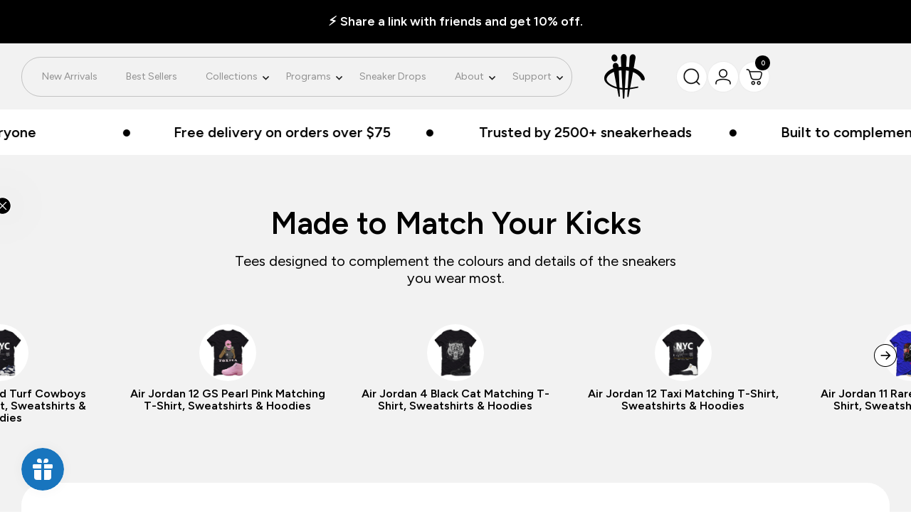

--- FILE ---
content_type: text/css
request_url: https://illcurrency.com/cdn/shop/t/94/assets/hf-style.css?v=69493836143284412831766408636
body_size: 1166
content:
*{box-sizing:border-box}body{margin:0;padding:0}.hfsection{padding:30px 0}.hfrow{display:-ms-flexbox;display:flex;-ms-flex-wrap:wrap;flex-wrap:wrap;margin-right:-15px;margin-left:-15px}.hfboth-padding{padding:0 15px;-ms-flex:0 0 100%;flex:0 0 100%;max-width:100%}.hfcontainer{padding:0 15px;margin-right:auto;margin-left:auto;width:100%}.hftopouter{background:#000;padding:10px 0;text-align:center}.hftopouter p{color:#fff;font-size:14px;font-style:normal;font-weight:600;margin:0;padding:0;font-family:Figtree,sans-serif}.hfnavtopouter{padding:15px 0}.hfnavtopouter ul{margin:0;padding:0;list-style:none}.collapse:not(.show){display:none}.navbar{position:relative;display:-ms-flexbox;display:flex;-ms-flex-wrap:wrap;flex-wrap:wrap;-ms-flex-align:center;align-items:center;-ms-flex-pack:justify;justify-content:space-between;padding:0}.navbar-collapse{-ms-flex-preferred-size:100%;flex-basis:100%;-ms-flex-positive:1;flex-grow:1;-ms-flex-align:center;align-items:center}.navbar-brand{display:inline-block;margin:0;white-space:nowrap;width:40px}.navbar-brand img{display:block;margin:0 auto}.navbar-nav{display:-ms-flexbox;display:flex;-ms-flex-direction:column;flex-direction:column;padding-left:0;margin-bottom:0;list-style:none;justify-content:center}.navbar-nav li a{color:#000;display:block;font-size:16px;padding:6px 0;font-weight:400;text-transform:capitalize;font-family:Figtree,sans-serif;text-decoration:none;opacity:.4}.activenav .submenu li a{color:#000;opacity:1}.navbar-nav li:hover .submenu li a{color:#000;opacity:1;border-radius:0}.submenu li a:hover{color:#000!important;opacity:1}.navbar-nav li:hover a,.navbar-nav li.active a{color:#000;opacity:1}.navbar-toggler{padding:0;border-radius:50px;background:none;border:none;cursor:pointer;width:30px;outline:0}.navbar-toggler span{width:100%;height:3px;display:block;border-radius:50px;margin-top:4px;background:#fff}.navbar-toggler span:first-child{margin-top:0}.navbar-toggler span:nth-child(2){width:25px}.navbar-toggler span:nth-child(3){width:20px}.navbar-toggler:focus{border:none;outline:0}.navlogin{display:flex;justify-content:end;align-items:center;gap:12px;width:auto}.dropdown-toggle{margin-left:0;float:right;padding-top:0;position:absolute;top:4px;right:10px;cursor:pointer;transform:rotate(90deg);width:30px;height:30px;display:flex;align-items:center;justify-content:center}.submenu{display:none}.activenav .submenu{display:block}.navbar-nav li{position:relative}.navleft{display:flex;align-items:center;flex-wrap:wrap;gap:12px}.navlogin img{display:block;width:36px}.navlogin .searchicon{display:none}.searchicon img{width:36px}.hffooterinner{border-radius:20px;background:#000}.footerbox p{margin:15px 0 0;padding:0;color:#fff;font-family:Figtree,sans-serif;font-size:16px;font-style:normal;font-weight:400;line-height:120%}.footerbox p a{padding:0;color:#fff;font-family:Figtree,sans-serif;font-size:16px;font-style:normal;font-weight:400;line-height:120%;text-decoration:underline}.footbox h2{padding:0;margin:0;color:#fff;font-family:Figtree,sans-serif;font-size:20px;font-style:normal;font-weight:600;line-height:120%}.footbox ul li{padding-bottom:8px}.footbox ul li a{color:#fff;font-family:Figtree,sans-serif;font-size:16px;font-style:normal;font-weight:400;line-height:150%}.footbox ul li a:hover{color:#f6a429}.footbox p{margin:10px 0 0;padding:0;color:#fff;font-family:Figtree,sans-serif;font-size:16px;font-style:normal;font-weight:400;line-height:120%}.footaccordion span{padding:0;margin:0;color:#fff;font-family:Figtree,sans-serif;font-size:20px;font-style:normal;font-weight:600;line-height:120%;display:flex;align-items:center;justify-content:space-between;cursor:pointer}.footaccordion.open span img{transform:rotate(180deg)}.subcribefrom{margin-top:20px}.subcribefrom form{position:relative}.subscribeinout{border-radius:1000px;background:#fff;padding:0 50px 0 20px;color:#000;font-size:14px;font-style:normal;font-weight:400;line-height:150%;border:0;width:100%;height:56px}.subscribeinout:focus{outline:0;box-shadow:none}.newsletterbtn{background:transparent;position:absolute;width:36px;top:50%;right:12px;-webkit-transform:translateY(-50%);-ms-transform:translateY(-50%);transform:translateY(-50%);cursor:pointer}.hffooterouter{padding-top:15px}.footersecondouter .footbox h2,.footerthirdouter .footbox h2{display:none}.footbox{text-align:center}.footerbox{text-align:center;margin:30px 0}.footaccordion{text-align:left;padding:15px 0;border-bottom:1px solid #fff}.footaccotxt{display:none;margin-top:20px}.footersecondouter .footbox{border-top:1px solid #fff}.footerfourthouter .footbox h2{font-size:24px}.hfcopyleft p{color:#000;font-family:Figtree,sans-serif;font-size:14px;font-style:normal;font-weight:400;line-height:150%;margin:0;padding:0}.hfcopyright img{display:block;margin:0 auto;width:320px}.hfcopymid ul{display:flex;align-items:center;justify-content:center;flex-wrap:wrap;gap:7px;margin:0;padding:0}.hfcopymid ul li a{font-family:Figtree,sans-serif;color:#000;font-size:12px;font-style:normal;font-weight:400;line-height:150%}.hfcopymid ul li a:hover{color:#f6a429}.hfcopyrightouter{padding:25px 0}.hfcopyinner{text-align:center}.hfcopymid{margin:16px 0}.footerbox p a:hover{color:#fff}.header__cart-count{background:#000;color:#fff;right:0!important}.submenu-level-3{position:absolute;left:100%;background:#000;width:100%;border-radius:5px;display:none;top:0}.submenu li{position:relative}.submenu li .dropdown-toggle{transform:rotate(0);right:9px}.submenu .activenav .submenu-level-3{display:block;position:relative;left:0;background:transparent}.hfnavtopouter.is-sticky{background:#fff;position:fixed;top:0;width:100%;z-index:99}@media only screen and (min-width :768px){.hfsection{padding:40px 0}.hffooterinner{border-radius:32px}}@media only screen and (min-width :992px){.hfcontainer{max-width:970px}.hftopouter{padding:15px 0}.hftopouter p{font-size:18px}.submenu li:hover .submenu-level-3{display:block}}@media only screen and (min-width :1200px){.hfsection{padding:50px 0}.hfcontainer{max-width:1170px}.footerfirstouter{-ms-flex:0 0 30%;flex:0 0 30%;max-width:30%;order:1}.footersecondouter{-ms-flex:0 0 20%;flex:0 0 20%;max-width:20%;order:2}.footerthirdouter{-ms-flex:0 0 20%;flex:0 0 20%;max-width:20%;order:3}.footerfourthouter{-ms-flex:0 0 30%;flex:0 0 30%;max-width:30%;order:4}.footaccordion span{display:none}.footersecondouter .footbox h2,.footerthirdouter .footbox h2{display:block}.footbox{text-align:left}.footbox p{margin:15px 0 0}.footerbox{text-align:left;margin:0}.footbox ul li{padding-bottom:15px}.footaccotxt{display:block;margin-top:20px}.footaccordion{padding:0;border:0}.footersecondouter .footbox{border-top:0}.hffooterouter{padding-top:30px}.hfcopyinner{display:flex;align-items:center;justify-content:space-between;flex-wrap:wrap}.hfcopyleft{width:26%}.hfcopymid{width:40%;margin:0}.hfcopyright{width:30%}.hfcopyinner{text-align:left}.hfcopymid ul li a{font-size:14px}.hfcopymid ul{gap:20px}.hfcopyright img{display:block;margin-left:auto;width:320px;margin-right:0}.navbar-expand-lg{-ms-flex-flow:row nowrap;flex-flow:row nowrap;-ms-flex-pack:start;justify-content:flex-start}.navbar-expand-lg .navbar-toggler{display:none}.navbar-toggler span{width:100%;height:3px;display:block;border-radius:50px;margin-top:4px}.navlogin{order:3;width:300px}.navbar-expand-lg .navbar-nav{-ms-flex-direction:row;flex-direction:row}.navbar-nav li a{padding:7px 15px;font-size:14px;border-radius:100px}.navbar-nav>li.active a{background:#fff}.navbar-nav li a:hover{background:#fff}.collapse:not(.show){display:block!important}.navbar-brand img{display:block;width:100%}.submenu{display:none;background:#000;color:#fff;position:absolute;padding:10px 0;width:230px;top:38px;z-index:999;border-radius:5px}.navbar-nav{align-items:center}.navbar-nav .submenu li{padding:0;margin:0}.navbar-nav .submenu li a{color:#fff!important;font-size:14px!important;padding:8px 10px}.submenu li a:hover{background:#333}.navbar-nav li:hover .submenu{display:block}.dropdown-toggle{top:18px;right:5px;margin:0;padding:0;width:auto;height:auto;display:block}.navbar-brand{width:57px;order:2;margin:0 auto}.searchicon,.profileicon{display:block}.navbar-collapse{order:1;margin-left:0;-ms-flex-preferred-size:auto;flex-basis:auto;flex-grow:inherit;border-radius:10000px;border:1px solid rgba(0,0,0,.2);padding:8px}.navleft{display:none}.navlogin .searchicon{display:block}.navlogin img{width:44px}}@media only screen and (min-width :1280px){.hfsection{padding:70px 0}.hfcontainer{max-width:1250px}.navbar-nav li a{padding:7px 20px}.dropdown-toggle{top:16px}}@media only screen and (min-width :1440px){.hfcontainer{max-width:1340px}}
/*# sourceMappingURL=/cdn/shop/t/94/assets/hf-style.css.map?v=69493836143284412831766408636 */


--- FILE ---
content_type: text/css
request_url: https://illcurrency.com/cdn/shop/t/94/assets/cw-style.css?v=127679709463511007371766400956
body_size: 2856
content:
a,a:focus,a:hover{text-decoration:none}*,body,img{margin:0;padding:0}a,abbr,acronym,address,applet,article,aside,audio,b,big,blockquote,body,canvas,caption,center,cite,code,dd,del,details,dfn,div,dl,dt,em,embed,fieldset,figcaption,figure,footer,form,h1,h2,h3,h4,h5,h6,header,hgroup,html,i,iframe,img,ins,kbd,label,legend,li,mark,menu,nav,object,ol,output,p,pre,q,ruby,s,samp,nwsection,small,span,strike,strong,sub,summary,sup,table,tbody,td,tfoot,th,thead,time,tr,tt,u,ul,var,video{margin:0;padding:0;border:0}article,aside,details,figcaption,figure,footer,header,hgroup,menu,nav,nwsection{display:block}ol,ul{list-style:none}blockquote,q{quotes:none}blockquote:after,blockquote:before,q:after,q:before{content:"";content:none}table{border-collapse:collapse;border-spacing:0}*{box-sizing:border-box}a{outline:0;border:none}a:focus{outline:0;border:none}a:hover,button,button:hover{outline:0;border:none}button:focus{outline:0;border:none}.spacer{clear:both;line-height:0;font-size:0}img{border:0;height:auto;max-width:100%}h1,h2,h3,h4,h5,h6{font-weight:400}select{-webkit-appearance:none;-moz-appearance:none;appearance:none}body{font-family:Figtree,sans-serif;font-weight:400;background:#f2f2f2}.row{display:-ms-flexbox;display:flex;-ms-flex-wrap:wrap;flex-wrap:wrap;margin-right:-15px;margin-left:-15px}.justify-content-between{justify-content:space-between}.align-items-center{align-items:center}.justify-content-center{-ms-flex-pack:center!important;justify-content:center!important}.both-padding{padding:0 15px;-ms-flex:0 0 100%;flex:0 0 100%;max-width:100%}.p-0{padding:0!important}.pt-0{padding-top:0!important}.pt-2{padding-top:8px!important}.pb-0{padding-bottom:0!important}.pb-2{padding-bottom:8px!important}.pt-3{padding-top:16px!important}.pb-3{padding-bottom:16px!important}.m-0{margin:0!important}.mt-0{margin-top:0!important}.mt-2{margin-top:8px!important}.mb-0{margin-bottom:0!important}.mb-2{margin-bottom:8px!important}.mt-3{margin-top:16px!important}.mb-3{margin-bottom:16px!important}.text-center{text-align:center!important}.text-left{text-align:left!important}.text-right{text-align:right!important}.dm-none{display:none!important}.dm-block{display:block!important}.dm-flex{display:flex!important}.position-relative{position:relative}.align-items-end{align-items:flex-end}.headingone{font-size:28px;text-transform:uppercase;font-weight:700;line-height:100%}.subheading{font-size:16px;line-height:120%;margin-top:10px;text-transform:capitalize}.container{padding:0 15px;margin-right:auto;margin-left:auto;width:100%}.nwsection{padding:30px 0}.rowgap{margin-top:30px}strong{font-weight:700}.text-white{color:#fff!important}.accordion{width:100%;margin:0 auto}.acc{margin:0 0 15px;border-bottom:1px solid #fff;padding-bottom:15px}.acc:last-child{margin:0}.acc-head{position:relative;display:flex;align-items:center;cursor:pointer;background:transparent;border-radius:5px;gap:15px;flex-wrap:wrap}.acc-head h6{color:#fff;font-size:16px;font-style:normal;font-weight:600;line-height:120%;width:86%}.acc-content{display:none;padding:0}.accordion-header-icon{font-size:0;background:url(faqplus.png) right center no-repeat;height:28px;width:28px;background-size:contain}.active .accordion-header-icon{background:url(faqminus.png) right center no-repeat;width:28px;height:28px;background-size:contain}.acc-content p{color:#fff;font-size:14px;font-style:normal;font-weight:400;line-height:140%;margin-top:15px}.acc-content ul li{color:#fff;font-size:14px;font-style:normal;font-weight:400;line-height:180%;list-style:disc;list-style-position:inside}.acc-content ul{margin:15px 0}.categorybox a{display:block}.categorybox span{color:#000;text-align:center;font-size:12px;font-style:normal;font-weight:600;display:block;line-height:110%}.categorybox img{width:54px;height:54px;margin:0 auto 9px;display:block;border-radius:100%;object-fit:cover}.categorybox a:hover span{text-decoration:underline}.swiper-button-next{background:url(sliderright.png) no-repeat center center;background-size:contain;width:32px!important;height:32px!important;right:20px!important}.swiper-button-next:after{display:none}.swiper-button-prev{background:url(sliderleft.png) no-repeat center center;background-size:contain;width:32px!important;height:32px!important;left:20px!important}.swiper-button-prev:after{display:none}.topcategorywrap{padding:15px 0}.bannerinner{border-radius:20px;background:linear-gradient(0deg,#5e5f58 0% 100%),#fff}.innerpadding{padding-left:15px!important;padding-right:15px!important}.ratingsec{display:flex;align-items:center;justify-content:center;gap:4px}.ratingsec img{display:block}.ratingsec span{color:#fff;font-size:14px;font-style:normal;font-weight:400;line-height:120%}.okendologo img{display:block;width:70px}.bannertitle{color:#fff;font-size:24px;font-style:normal;font-weight:600;line-height:120%;margin:10px 0}.bannersubheading{color:#fff;font-size:16px;font-style:normal;font-weight:400;line-height:120%}.bannerlsitbox p{color:#fff;font-size:12px;font-style:normal;font-weight:400;line-height:120%;margin-top:8px}.bannerlistouter{display:flex;align-items:start;justify-content:center;flex-wrap:wrap;margin:25px 0}.bannerlsitbox{width:33%}.primarybtn{display:flex;align-items:center;border-radius:64px;background:#f6a429;width:241px;justify-content:flex-end;padding:10px;gap:16px;color:#000;font-size:16px!important;font-style:normal;font-weight:600;line-height:128%;font-family:Figtree,sans-serif;cursor:pointer;letter-spacing:normal!important}.primarybtn img{width:34px}.primarybtn:hover{background:#000;color:#fff}.bannercontent .primarybtn{margin:0 auto}.btnwrap{margin-top:18px}.singlerevauthor{width:70px;height:70px;border-radius:100%}.singlerevauthor img{width:100%;height:100%;display:block;object-fit:cover}.singlereview{display:flex;align-items:center;flex-wrap:wrap;margin-top:25px}.singlerevcontent{width:77%;padding-left:20px;text-align:left}.singlerevcontent p{color:#fff;font-size:14px;font-style:normal;font-weight:400;line-height:120%;margin:7px 0}.singlerevcontent h6{color:#fff;font-size:14px;font-style:normal;font-weight:500;line-height:normal;text-transform:capitalize;display:flex;align-items:center;gap:8px}.verify{display:flex;align-items:center;justify-content:start;gap:4px;font-weight:400}.bannerimg img{display:block;width:100%}.textSwiper{padding:20px 0!important}.textSwiper .swiper-wrapper{transition-timing-function:linear!important}.textSwiper p{color:#000;text-align:center;font-size:16px;font-style:normal;font-weight:600;line-height:120%;position:relative}.textSwiper p:after{content:"";position:absolute;right:0;top:5px;width:10px;height:10px;border-radius:100%;background:#000}.videoslidetopimg img{width:100%;display:block;border-radius:8px}.bestsellerinner{background:#fff;border-radius:20px}.title-heading{color:#000;font-size:24px;font-style:normal;font-weight:600;line-height:120%}.title-subheading{color:#000;font-size:16px;font-style:normal;font-weight:400;line-height:120%;margin-top:10px}.tabContent{display:none}.tabContent.show{display:block}.bestsellertab ul{display:flex;align-items:center;justify-content:start;background:#fff;gap:5px;overflow-y:scroll;-ms-overflow-style:none;scrollbar-width:none;overflow-x:scroll;overflow-y:hidden;-webkit-user-select:none;user-select:none;margin:20px 0!important;border-radius:10000px;border:1px solid rgba(0,0,0,.2);padding:6px}.bestsellertab ul li{color:#000;text-align:center;font-size:14px;font-style:normal;font-weight:400;line-height:150%;opacity:.4;cursor:pointer;padding:0}.bestsellertab ul li span{width:auto;display:inline-block}.bestsellertab ul li:first-child span{width:90px}.bestsellertab ul li:nth-child(2) span{width:90px}.bestsellertab ul li:nth-child(3) span{width:110px}.bestsellertab ul li:nth-child(4) span{width:140px}.bestsellertab ul li:nth-child(5) span{width:170px}.bestsellertab ul li:nth-child(6) span{width:110px}.bestsellertab ul li:nth-child(7) span{width:230px}.bestsellertab ul li:hover,.bestsellertab ul li.active{opacity:1}.bestsellerimg{position:relative}.bestsellerimg img{width:100%;display:block;border-radius:12px}.nwbadge{border-radius:6px;background:#d44;color:#fff;font-size:14px;font-style:normal;font-weight:400;line-height:120%;padding:6px 10px;position:absolute;top:10px;left:10px}.bestsellercontent{padding-top:15px}.bestrating{display:flex;align-items:center;gap:8px;color:#000;font-size:14px;font-style:normal;font-weight:400;line-height:120%}.bestrating img{display:block;width:70px}.bestsellercontent h3{color:#000;font-size:18px;font-style:normal;font-weight:600;line-height:120%;margin-top:10px}.oldprice{color:#000;font-size:16px;font-style:normal;font-weight:400;line-height:120%;text-decoration:line-through;opacity:.5}.nwprice{color:#d44;font-size:16px;font-style:normal;font-weight:400;line-height:120%}.bestpricewrap{display:flex;align-items:center;gap:6px}.bestsellfooter{margin-top:5px;display:flex;align-items:center;justify-content:space-between}.swiper-pagination-progressbar{width:100%;height:8px;border-radius:12px;background:#d9d9d9!important;overflow:hidden;position:relative!important}.swiper-pagination-progressbar .swiper-pagination-progressbar-fill{border-radius:12px!important;background:#000!important}.cutomswipercontrol{position:relative;display:flex;align-items:center;justify-content:space-between;gap:15px;margin-top:40px}.customswipenavbox{width:190px;position:relative;top:4px;left:20px}.secondarybtn img{display:block}.stepimgbanner img{width:100%;display:block}.easystepbox{border-radius:12px;background:#fff;padding:20px;display:flex;align-items:center;flex-wrap:wrap;margin-bottom:20px}.stepcount{color:#ffa028;font-size:78.667px;font-style:normal;font-weight:600;line-height:80%;letter-spacing:-5.619px}.stepboxcon h3{color:#000;font-size:14px;font-style:normal;font-weight:600;line-height:150%}.stepboxcon p{color:#000;font-size:14px;font-style:normal;font-weight:400;line-height:150%;margin-top:5px}.stepboxcon{width:85%;padding-left:22px}.homecollectioninner{border-radius:20px;background:#cacdc6}.collectiongallery{display:flex;gap:20px;flex-wrap:wrap}.homecolbigcard{flex:1 1 40%;position:relative;border-radius:12px;overflow:hidden}.colrightgrid{flex:1 1 58%;display:flex;flex-wrap:wrap;gap:20px}.homecolsmallcard{width:100%;position:relative;border-radius:12px;overflow:hidden}.colrightgrid .homecolsmallcard:last-child{width:100%}.homecolbigcard img,.homecolsmallcard img{width:100%;height:100%;object-fit:cover}.collectiongallery .content{position:absolute;bottom:0;width:100%;left:0;right:0;margin:0 auto;padding:6px 14px;z-index:9;display:flex;align-items:center;justify-content:space-between}.collectiongallery .content img{width:42px}.collectiongallery .content h3{color:#fff;font-size:16px;font-style:normal;font-weight:600;line-height:128%}.homecolbigcard a:after{content:"";position:absolute;bottom:0;width:100%;height:100%;background:linear-gradient(180deg,#0000 74.05%,#000000e6)}.homecolsmallcard a:after{content:"";position:absolute;bottom:0;width:100%;height:100%;background:linear-gradient(180deg,#0000 74.05%,#000000e6)}.btngroup .primarybtn{margin:0 auto;width:270px}.homelovecontent p{color:#000;font-size:16px;font-style:normal;font-weight:400;line-height:140%;margin-top:10px}.homeloveimg img{display:block;width:100%}.homelovecontent .primarybtn{margin-top:20px;width:100%;gap:65px}.bgwhite{background:#fff!important}.happycustomer .ratingsec{justify-content:center;margin-bottom:15px}.happycustomer .ratingsec span{color:#000}.revslidetopimg img{width:100%;display:block}.revslidebox{background:#fff;border-radius:10px;overflow:hidden}.revslidecontent{padding:16px}.revslidecontent h3{color:#000;font-size:14px;font-weight:600;line-height:normal;margin:8px 0}.revslidecontent p{color:#000;font-size:14px;font-style:normal;font-weight:400;line-height:140%}.revslidecontent h6{display:flex;align-items:center;gap:6px;color:#000;font-size:14px;font-style:normal;font-weight:500;line-height:normal;text-transform:capitalize;margin-top:12px}.happycustomer .customswipenavbox{left:0}.faqwrapiiner{border-radius:20px;background:#5e5f58}.faqcon{margin-top:30px}.instauser{display:flex;align-items:center;justify-content:end;gap:6px;color:#000;font-size:16px;font-style:normal;font-weight:400;line-height:140%}.instaposter{width:100%;display:block}.surprisebannerinner{border-radius:20px;background:#cacdc6}.surprisecontent p{color:#000;font-size:16px;font-style:normal;font-weight:400;line-height:140%;margin-top:10px}.listcontent{margin-top:12px}.listcontent ul li{background:url(checkcircle.png) no-repeat left center;background-size:15px 15px;color:#000;font-size:16px;font-style:normal;font-weight:400;line-height:120%;padding-left:25px;padding-top:4px;padding-bottom:4px}.surprisecontent .primarybtn{width:100%;gap:64px;margin-top:15px}.surpriseimgbox{margin-top:15px}.surpriseimgbox img{width:100%;display:block}.blogslidetopimg img{width:100%;display:block;border-radius:10px}.blogslidecontent{padding:15px 0 0}.blogslidecontent h3{color:#000;font-size:20px;font-weight:600;line-height:120%}.bloginform{display:flex;align-items:center;gap:8px;margin:8px 0}.bloginform label{color:#000;font-size:14px;font-weight:400;line-height:normal;text-transform:uppercase}.blogslidecontent p{color:#000;font-size:14px;font-weight:400;line-height:140%}.homeblogwrapper .customswipenavbox{left:0}@media only screen and (max-width :550px){.textSwiper .swiper-slide{width:auto!important;padding:0 20px}.textSwiper p:after{right:-25px}}@media only screen and (min-width :768px){.text-md-center{text-align:center!important}.text-md-left{text-align:left!important}.text-md-right{text-align:right!important}.dm-md-none{display:none!important}.dm-md-block{display:block!important}.dm-md-flex{display:flex!important}.justify-content-md-start{justify-content:start!important}.justify-content-md-center{justify-content:center!important}.justify-content-md-end{justify-content:end!important}.container{max-width:750px}.nwsection{padding:40px 0}.rowgap{margin-top:40px}.categorybox img{width:80px;height:80px}.categorybox span{font-size:16px}.topcategorywrap{padding:20px 0}.innerpadding{padding-left:50px!important;padding-right:50px!important}.bannercontent{max-width:450px;margin-left:auto}.bannerimg{position:absolute;bottom:0;left:0;width:220px}.bannerinner{border-radius:32px}.ratingsec{justify-content:start;gap:8px}.ratingsec span{font-size:16px}.bannertitle{font-size:36px;margin:15px 0}.bannersubheading{font-size:19px}.bannerlsitbox p{font-size:15px}.singlerevauthor{width:96px;height:96px;border-radius:100%}.singlerevcontent p{font-size:16px;margin:10px 0}.singlerevcontent h6{font-size:16px}.singlerevcontent{width:78%}.bannercontent .primarybtn{margin:0}.textSwiper p{font-size:20px}.textSwiper p:after{top:8px}.bestsellerinner{border-radius:32px}.title-heading{font-size:34px}.bestsellertab ul{justify-content:space-between;margin:35px 0!important;padding:10px}.bestsellertab ul li{font-size:16px;padding:0 10px}.bestsellercontent h3{font-size:20px;margin-top:15px}.oldprice,.nwprice{font-size:18px}.bestsellfooter{margin-top:15px}.customswipenavbox{width:150px}.bestsellertab ul li:nth-child(2) span{width:100px}.bestsellertab ul li:nth-child(4) span{width:160px}.bestsellertab ul li:nth-child(5) span{width:190px}.bestsellertab ul li:nth-child(7) span{width:250px}.stepleftouter{-ms-flex:0 0 50%;flex:0 0 50%;max-width:50%}.steprightouter{-ms-flex:0 0 50%;flex:0 0 50%;max-width:50%;order:2}.easystepbox{padding:24px;margin-bottom:32px}.homecollectioninner{border-radius:32px}.collectiongallery .content h3{font-size:18px}.homecolsmallcard{width:calc(50% - 10px)}.homeloveleftouter{-ms-flex:0 0 55%;flex:0 0 55%;max-width:55%}.homeloverightouter{-ms-flex:0 0 45%;flex:0 0 45%;max-width:45%;order:2}.primarybtn img{width:44px}.homelovecontent .primarybtn{margin-top:34px;width:230px;gap:15px}.homelove.nwsection{padding-bottom:0}.homelovecontent{padding-bottom:40px}.revslidecontent h3{font-size:20px}.revslidecontent p,.revslidecontent h6{font-size:16px}.faqwrapiiner{border-radius:32px}.acc-head h6{font-size:20px;width:92%}.acc-content p{font-size:16px}.acc{margin:0 0 20px;padding-bottom:20px}.instauser{font-size:27px}.surpriseleftouter,.surpriserightouter{-ms-flex:0 0 50%;flex:0 0 50%;max-width:50%}.surprisebannerinner{border-radius:32px}.surprisecontent{max-width:568px;margin-left:auto}.surpriseimgbox{margin-top:0}.listcontent{margin-top:20px}.surprisecontent .primarybtn{width:240px;gap:24px;margin-top:25px}.blogslidecontent h3{font-size:24px}.bloginform label,.blogslidecontent p{font-size:16px}}@media only screen and (min-width :992px){.container{max-width:970px}.text-lg-center{text-align:center!important}.text-lg-left{text-align:left!important}.text-lg-right{text-align:right!important}.dm-lg-none{display:none!important}.dm-lg-block{display:block!important}.dm-lg-flex{display:flex!important}.justify-content-lg-start{justify-content:start!important}.justify-content-lg-center{justify-content:center!important}.justify-content-lg-end{justify-content:end!important}.bannerimg{width:300px}.bannercontent{max-width:588px}.singlerevcontent{width:83%}.bannerlsitbox p{font-size:16px}.okendologo img{width:120px}.customswipenavbox{width:130px}.homelovecontent{padding-bottom:70px}}@media only screen and (min-width :1200px){.container{max-width:1170px}.text-xl-center{text-align:center!important}.text-xl-left{text-align:left!important}.text-xl-right{text-align:right!important}.dm-xl-none{display:none!important}.dm-xl-block{display:block!important}.dm-xl-flex{display:flex!important}.justify-content-xl-start{justify-content:start!important}.justify-content-xl-center{justify-content:center!important}.justify-content-xl-end{justify-content:end!important}.nwsection{padding:50px 0}.rowgap{margin-top:50px}.bannertitle{font-size:46px;margin:15px 0}.bannersubheading{font-size:23px}.bannerimg{width:500px}.title-heading{font-size:44px}.title-subheading{font-size:20px;margin-top:15px}.stepboxcon h3{font-size:20px}.stepboxcon p{font-size:16px}.stepboxcon{width:90%}.steprightcontent{padding-bottom:60px}.homelovecontent p{font-size:20px;margin-top:15px}.faqleftouter{-ms-flex:0 0 45%;flex:0 0 45%;max-width:45%}.faqrightouter{-ms-flex:0 0 52%;flex:0 0 52%;max-width:52%}.faqcon{margin-top:0}.acc-head h6{width:91%}.surprisecontent p{font-size:20px;margin-top:15px}}@media only screen and (min-width :1280px){.container{max-width:1250px}.nwsection{padding:70px 0}.rowgap{margin-top:70px}.bannerimg{width:570px}.homelove .row{align-items:center!important}.homelovecontent{padding-bottom:0}.acc-head h6{width:91%}}@media only screen and (min-width :1440px){.container{max-width:1340px}.bannerimg{width:610px}.bestsellertab ul li span{width:auto!important}}
/*# sourceMappingURL=/cdn/shop/t/94/assets/cw-style.css.map?v=127679709463511007371766400956 */


--- FILE ---
content_type: text/css
request_url: https://illcurrency.com/cdn/shop/t/94/assets/product-style.css?v=164307900982597995151766409711
body_size: 1127
content:
.mainproduct{text-align:center}.mainproduct img{display:block;margin:0 auto}.swiper-slide-thumb-active{border-radius:6.2px;border:2px solid #1A1A1A;padding:5px}.thumbproduct{cursor:pointer;max-width:300px;margin:25px auto 0}.productmaincontent .ratingsec span{color:#000}.prdtitle{color:#000;font-size:20px;font-style:normal;font-weight:600;line-height:120%;margin:12px 0}.prdpricewrap{display:flex;align-items:center;gap:10px}.prdpricewrap .oldprice{font-size:18px;color:#00000080;opacity:1}.prdpricewrap .nwprice{font-size:18px;color:#000}.savebubble{border-radius:40.727px;background:#dd1d1d;color:#fff;text-align:center;font-size:14px;font-style:normal;font-weight:400;padding:3px 15px}.prdshoppay{display:flex;align-items:center;gap:10px;margin-top:15px}.prdshoppay p{color:#1c1b1b;font-size:13px;font-style:normal;font-weight:400;line-height:normal}.typebundle h3{color:#000;font-size:16px;font-style:normal;font-weight:600;line-height:150%;margin-bottom:10px}.typebundle{margin-top:10px}.typebundle ul li{color:#000;text-align:center;font-size:14px;font-style:normal;font-weight:500;line-height:normal;border-radius:124.138px;border:1.241px solid #000;padding:8px 16px;position:relative}.typebundle ul li:hover{background:#000;color:#fff}.typebundle ul{display:flex;align-items:center;gap:10px;flex-wrap:wrap}.typebundle ul li input{width:100%;height:100%;position:absolute;left:0;right:0;top:0;bottom:0;cursor:pointer;z-index:9;opacity:0}.typebundle ul li.active{background:#000;color:#fff}.sizesec{margin-top:15px}.sizesec h3{color:#000;font-size:16px;font-style:normal;font-weight:600;line-height:150%}.sizesehead{display:flex;align-items:center;justify-content:space-between}.sizesec a{display:flex;align-items:center;gap:6px;color:#121212e6;text-align:center;font-size:13px;font-style:normal;font-weight:400;line-height:normal}.sizeselect{margin-top:10px}.sizeselect select{width:100%;border-radius:30px;border:1px solid #DDD;color:#000;font-size:14px;font-style:normal;font-weight:400;padding:12px;cursor:pointer;background:#fff url(selectdrop.png) no-repeat 97% center;background-size:12px 8px}.ordertime{border-radius:30px;background:#fff5e1;display:flex;align-items:center;justify-content:center;gap:6px;padding:6px;margin:13px 0}.ordertime p{display:flex;align-items:center;gap:3px;color:#000;font-size:12px;font-style:normal;font-weight:400}.prdbuttongroup .primarybtn{width:100%}.prdbuttongroup .primarybtn span{width:100%;text-align:center}.product-form{display:block}.prdcards{text-align:center;margin:15px 0}.prdcards img{display:block;margin:0 auto}.addbundlesec{border-radius:8px;border:1px solid rgba(0,0,0,.2);background:#fff;padding:12px;display:flex;align-items:center;justify-content:space-between;flex-wrap:wrap;margin-top:25px}.addbundlecontent h3{color:#191919;font-size:14px;font-style:normal;font-weight:400}.addbundlecontent p{color:#191919b3;font-size:14px;font-style:normal;font-weight:600;margin-top:8px}.addbundlecontent{width:87%;padding:0 15px}.prdbadgeouter{border-top:1px solid rgba(0,0,0,.2);border-bottom:1px solid rgba(0,0,0,.2);padding:20px 0;margin-top:25px;display:flex;align-items:center;justify-content:space-between;gap:14px;flex-wrap:wrap}.prdbadgebox{text-align:center;width:46%}.prdbadgebox p{color:#000;font-size:14px;font-style:normal;font-weight:400;margin-top:5px}.morematchouter{margin-top:25px}.morematchhead h2{color:#000;font-size:16px;font-style:normal;font-weight:600;line-height:120%}.morematchhead{display:flex;align-items:center;justify-content:space-between;margin-bottom:15px}.routincontrollbox{display:flex;align-items:center;gap:10px;cursor:pointer}.routineslidebox{border-radius:8px;border:1px solid rgba(0,0,0,.2);background:#fff;padding:12px;display:flex;align-items:center;justify-content:center;flex-wrap:wrap}.routinecontent h3{color:#000;font-size:14px;font-style:normal;font-weight:600;line-height:120%;margin:5px 0}.moreslidebot{display:flex;align-items:center;justify-content:space-between;flex-wrap:wrap}.moreslidebot .primarybtn{width:74px;height:38px;justify-content:center}.routineimgbox{width:118px}.routineimgbox img{width:100%;display:block;height:100%;object-fit:cover;border-radius:3px}.routinecontent{width:64%;padding:0 12px}.productfaq{margin-top:25px}.productfaq .acc-head h6,.productfaq .acc-content p{color:#000}.productfaq .acc{border-color:#000;padding:0 0 15px;margin:0 0 15px}.productfaq .accordion-header-icon{border:1px solid #000;border-radius:100%}.productmaincontent{padding-top:25px}.productmaincontent .ratingsec{justify-content:start}.prdsurprisebanner .surprisebannerinner{background:#fff}.qualityfeelinner{border-radius:20px;background:#cacdc6}.prdqualitybox{text-align:center;max-width:320px;margin:0 0 20px}.prdqualitybox h3{color:#000;font-size:16px;font-style:normal;font-weight:600;line-height:normal;margin:10px 0}.prdqualitybox p{color:#000;font-size:14px;font-style:normal;font-weight:400;line-height:normal}.qualityfeelinner{padding-bottom:10px}.prdqualityouter{-ms-flex:0 0 50%;flex:0 0 50%;max-width:50%}.prdcompareouter{max-width:1000px;margin:0 auto}.compareleft{border-radius:12px;background:#5e5f58;padding:40px 10px}.compareright{border-radius:0 12px 12px 0;background:#fff;padding:30px 10px}.prdcompareouter{display:flex;align-items:center;justify-content:center;flex-wrap:wrap}.comparecoulum{width:50%}.comparelogo{text-align:center}.compareright h3{color:#000;font-size:16px;font-style:normal;font-weight:600;line-height:110%;text-transform:capitalize;text-align:center}.comparecoulum ul li{display:flex;align-items:center;gap:10px;flex-wrap:wrap;height:80px;border-top:1px solid rgba(0,0,0,.2)}.compareleft ul li{border-top:1px solid #fff}.comparecoulum ul li p{color:#000;font-size:14px;font-style:normal;font-weight:400;line-height:120%;width:80%}.compareleft ul li p{color:#fff;font-weight:600}.comtablehead{min-height:75px;display:flex;align-items:center;justify-content:center}.prdcomparesec .primarybtn{margin:0 auto;width:270px;gap:40px}.product-meta{margin:0}.product-form__option-name{color:#000;font-size:16px;font-style:normal;font-weight:600;line-height:150%;margin-bottom:10px}.block-swatch__item{padding:5px 16px;background:transparent!important}.select-wrapper .select{border:1px solid #DDD;background:#fff}.productmaincontent .style_titleAndPrice_fac40ac3{gap:13px!important;justify-content:center}.product-sticky-form{bottom:0}.product-form__option-link{display:flex;align-items:center;gap:10px}.productfaq .acc-content ul li{color:#000}.productfaq .acc-content img{width:100%}.productfaq .acc-content,.product-form__option-info{margin-top:15px}@media only screen and (min-width :768px){.productmainleft{-ms-flex:0 0 40%;flex:0 0 40%;max-width:40%}.productmainright{-ms-flex:0 0 60%;flex:0 0 60%;max-width:60%}.productmaincontent{max-width:564px;margin-left:auto;padding-top:0}.prdtitle{font-size:32px;margin:20px 0}.prdpricewrap .oldprice,.prdpricewrap .nwprice{font-size:22px}.savebubble,.prdshoppay p{font-size:16px}.prdshoppay{margin-top:20px}.typebundle h3{font-size:20px;margin-bottom:15px}.typebundle{margin-top:15px}.sizesec{margin-top:25px}.sizesec h3{font-size:20px}.sizesec a{font-size:16px}.sizeselect select{font-size:16px;padding:20px}.ordertime p{gap:6px;font-size:14px}.ordertime{gap:10px;padding:10px;margin:20px 0}.addbundlecontent h3,.addbundlecontent p{font-size:16px}.addbundlecontent{width:92%}.morematchhead h2{font-size:20px}.routinecontent h3{font-size:16px;margin:10px 0}.routinecontent{width:70%;padding:0 12px}.productfaq .acc-head h6{width:89%}.qualityfeelinner{border-radius:32px}.prdqualityouter{-ms-flex:0 0 33.333333%;flex:0 0 33.333333%;max-width:33.333333%}.prdqualitybox{margin:0 0 40px}.qualityfeelinner{padding-bottom:0}.compareleft{padding:60px 40px}.compareright{padding:45px 40px}.compareright h3{font-size:20px}.comparecoulum ul li p{font-size:16px;width:89%}.comtablehead{min-height:100px}.product-form__option-name{font-size:20px;margin-bottom:15px}.product-sticky-form{top:0;bottom:inherit}#StickyAddToCart{padding:0;width:150px}}@media only screen and (min-width :992px){.ordertime p{font-size:16px}.routinecontent{width:77%;padding:0 12px}.productfaq .acc-head h6{width:91%}.comparecoulum ul li p{width:90%}}@media only screen and (min-width :1200px){.productmainleft,.productmainright{-ms-flex:0 0 50%;flex:0 0 50%;max-width:50%}.prdbadgebox{width:22%}.qualityfeelinner{padding-bottom:30px}.prdqualitybox h3{font-size:20px}.prdqualitybox p{font-size:16px}}@media only screen and (min-width :1280px){.prdbadgebox{width:23%}.routinecontent{width:78%}}
/*# sourceMappingURL=/cdn/shop/t/94/assets/product-style.css.map?v=164307900982597995151766409711 */


--- FILE ---
content_type: text/css
request_url: https://illcurrency.com/cdn/shop/t/94/assets/cw-collection.css?v=169846515453319397501765965329
body_size: -315
content:
.collectionbanner .topcategoryslider{margin-top:15px}.collectionbanner .categorybox a:hover,.collectionbanner .categorybox a.active{background:#fff;border-radius:8px;border-bottom:3px solid #000;padding:10px}.collectionbanner .categorybox a{border:3px solid transparent;padding:10px}.maincollectioninner{background:#fff;border-radius:20px}.topcategorysliderr .swiper-wrapper{justify-content:center;margin-top:20px}.swiper-button-disabled{display:none!important}.product-facet__filters-header P{color:#000;font-size:20px;font-style:normal;font-weight:600;line-height:normal;display:flex;align-items:center;gap:13px}.product-facet__meta-bar-item.product-facet__meta-bar-item--sort{border-radius:12px;border:1px solid #F2F2F2;background:#fff;padding:9px 14px}.product-facet__filter-item button{color:#000;font-size:18px;font-style:normal;font-weight:600;line-height:120%}.checkbox-container label{color:#000;font-size:14px;font-style:normal;font-weight:400;line-height:140%}.collapsible-toggle[aria-expanded=true] img{transform:rotate(180deg)}.product-facet__filter-item+.product-facet__filter-item{border-top:1px solid #000}.product-facet__meta-bar-item.product-facet__meta-bar-item--count{display:none}.product-facet__product-list .bestsellercontent h3{font-size:16px}.product-facet__filter-item button img{border:1px solid #000;border-radius:100%;width:25px;height:25px}.drawer__title.heading.h6{color:#000;font-size:20px;font-style:normal;font-weight:600;line-height:normal}.mobile-toolbar__item{border:0!important;margin-top:30px}@media only screen and (min-width :768px){.collectionbanner .topcategoryslider{margin-top:40px}.maincollectioninner{border-radius:32px}.topcategorysliderr .swiper-wrapper{justify-content:center;margin-top:40px}}@media only screen and (min-width :992px){.product-facet__product-list .bestsellercontent h3{font-size:20px}}
/*# sourceMappingURL=/cdn/shop/t/94/assets/cw-collection.css.map?v=169846515453319397501765965329 */


--- FILE ---
content_type: text/css
request_url: https://illcurrency.com/cdn/shop/t/94/assets/slide-cart.css?v=100087294257163528591766405271
body_size: 275
content:
.drawer--large{max-width:390px}.carttext{padding:10px 0;background:#000;text-align:center}.carttext p{color:#fff;font-size:14px;font-weight:600}.mini-cart .drawer__header{padding:10px 15px;background:#f2f2f2;display:flex;align-items:center;justify-content:space-between}#mini-cart .drawer__title.heading.h6{font-size:16px;font-weight:600;letter-spacing:normal!important;gap:10px}.mini-cart .drawer__close-button{position:relative;top:inherit!important;right:inherit!important}.mini-cart .drawer__content{padding:0;background:#f2f2f2;margin:0;overflow:auto}.mini-cart .drawer__content .categorybox img{width:50px;height:50px}.mini-cart .drawer__content .categorybox span{font-size:12px;line-height:110%}.topcategorysliderc{margin-top:20px}.emptyprodlist{padding:20px}.emptyprodlist .morematchouter{margin:0}.morematchouter .morematchhead h2{font-size:16px}.emptyprodlist .routineslidebox{padding:0;border:0;background:transparent}.emptyprodlist .routineimgbox{width:100%}.emptyprodlist .routinecontent{width:100%;padding:15px 0 0;text-align:left}.emptyprodlist .routineslidebox .primarybtn{width:100%;text-align:center;justify-content:center;text-transform:capitalize}.emptycartrev{padding:0 20px 20px}.emptycartrev .singlereview{border-radius:16px;border:1px solid rgba(0,0,0,.2);background:#fff;padding:16px;margin:0}.emptycartrev .singlerevauthor{width:70px;height:70px}.emptycartrev .singlerevcontent p{font-size:14px;color:#000;margin:0}.emptycartrev .singlerevcontent h6{font-size:14px;color:#000;margin-top:10px}.emptycartrev .singlerevcontent{width:76%;padding-left:15px}.mini-cart{background:#f2f2f2;overflow:scroll;display:block;z-index:99;box-shadow:0 0 9px #ccc}.drawer__content.maincartcont{padding:20px}.shipping-bar{margin:0}.shipping-bar__text{color:#000;text-align:center;font-size:12px;font-style:normal;font-weight:500;line-height:110%;text-transform:capitalize}.shipping-bar__text span{color:#d44;font-weight:700}.shipping-bar__progress{border-radius:2px;background:#d7d7d7;border:0;height:9px;position:relative}.shipping-bar__progress:after{background:#d44}.shipping-bar__progress:before{content:"";right:0;position:absolute;top:-10px;width:28px;height:28px;background-size:contain!important;background:url(shiptruck.png) center center no-repeat;z-index:9}.line-item__image-wrapper img{border-radius:12px}.line-item__info .product-item-meta__title{color:#000;font-size:13px;font-style:normal;font-weight:600;line-height:120%}.line-item__price-list-container.text--small.hidden-phone{text-align:left;padding:0}.line-item__quantity{justify-content:space-between;display:flex;align-items:center}.quantity-selector{overflow:hidden}.quantity-selector__button{background:#cacdc6}.mini-cart__drawer-footer{transform:none;box-shadow:none;padding:20px;background:#cacdc6}.maincartslider .routineimgbox{width:90px}.maincartslider .routineslidebox{padding:7px}.maincartslider .routinecontent{padding:0 0 0 10px;width:71%}.maincartslider .product-form__payment-container{margin:0}.mini-cart__total{display:flex;align-items:center;justify-content:space-between;color:#000;font-size:16px;font-style:normal;font-weight:600;line-height:110%;text-transform:capitalize}.mini-cart__actions{margin:15px 0;justify-content:center;color:#111316bf;text-align:center;font-size:14px;font-style:normal;font-weight:400;line-height:120%}.mini-cart__drawer-footer .primarybtn{width:100%;padding:5px;gap:84px}.mini-cart__drawer-footer .prdcards{margin:14px 0 0}.morematchouter .swiper-button-disabled{display:block!important;opacity:.5!important}.emptyprodlist .ratingsec span{color:#000}.emptyprodlist .primarybtn{margin-top:15px}@media only screen and (max-width :767px){.carttext p{font-size:12px}.emptycartrev .singlereview{padding:8px}.emptycartrev .singlerevcontent{width:73%}.maincartslider .routinecontent{width:67%}}
/*# sourceMappingURL=/cdn/shop/t/94/assets/slide-cart.css.map?v=100087294257163528591766405271 */


--- FILE ---
content_type: text/css
request_url: https://cdn.shopify.com/extensions/019b4f7f-24c7-762a-b390-c55b77b21324/smart-product-filters-601/assets/globo-filter-critical.css
body_size: 1516
content:
.spf-filter-loading #Collection .grid--uniform>*,.spf-filter-loading #CollectionAjaxContent .collection-grid__wrapper .grid>*,.spf-filter-loading #CollectionAjaxResult #CollectionAjaxContent .grid.grid--uniform .product-grid-container>*,.spf-filter-loading #CollectionAjaxResult #CollectionAjaxContent .grid.grid--uniform>*,.spf-filter-loading #CollectionGrid #CollectionAjaxContent>.grid>*,.spf-filter-loading #CollectionLoop>*,.spf-filter-loading #CollectionProductGrid #main-collection-product-grid .product-loop>*,.spf-filter-loading #CollectionProductGrid #main-collection-product-grid>*,.spf-filter-loading #CollectionProductGrid .collection-main-body-inner>*,.spf-filter-loading #CollectionProductGrid .row.product-grid>*,.spf-filter-loading #CollectionProductGrid ul.collection-list.grid>*,.spf-filter-loading #CollectionSection .grid-uniform>*,.spf-filter-loading #FilterProductGrid ul.product-grid>*,.spf-filter-loading #MainContent .grid--uniform>*,.spf-filter-loading #MainContent .list-view-items>*,.spf-filter-loading #ProductGridContainer .collection-page__loop-wrapper .collection-page__loop>*,.spf-filter-loading #ProductGridContainer .collection.flexbox-grid>*,.spf-filter-loading #ProductGridContainer .collection__grid-items>*,.spf-filter-loading #ProductGridContainer .search__results-loop>*,.spf-filter-loading #ProductGridContainer .template-search__results .row>*,.spf-filter-loading #ProductGridContainer div.grid.collection>*,.spf-filter-loading #ProductGridContainer ul#data-pagination>*,.spf-filter-loading #ProductGridContainer ul.collection__grid>*,.spf-filter-loading #ProductGridContainer ul.product-grid>*,.spf-filter-loading #SearchGrid>div>div>*,.spf-filter-loading #SearchLoop>*,.spf-filter-loading #app-body-inner .collection-products>[class*=item-grid-]:not(.loading-overlay)>*,.spf-filter-loading #barracuda-search-target #predictive-search-results>*,.spf-filter-loading #collection-grid .product-loop>*,.spf-filter-loading #facets-filterable ul#facets-results>*,.spf-filter-loading #facets-results .grid>*,.spf-filter-loading #facets-results .relative[data-cascade-container]>*,.spf-filter-loading #facets-results ul#predictive-search-results-list>*,.spf-filter-loading #facets-results ul.grid>*,.spf-filter-loading #facets-results ul>*,.spf-filter-loading #gf-products>*,.spf-filter-loading #grid-product>*,.spf-filter-loading #main-collection-product-grid>*,.spf-filter-loading #main-collection-product-grid>.product-grid-border-fix>*,.spf-filter-loading #main-collection-products .collection-products-lists>*,.spf-filter-loading #main-search-results #search-products #product-loop>*,.spf-filter-loading #main-search-results .product-loop.grid__wrapper>*,.spf-filter-loading #main-search-results .product-loop.grid_wrapper>*,.spf-filter-loading #main-search-results .search_section-grid--wrapper>*,.spf-filter-loading #mainCollectionProductContainer .products.js-product-grid>*,.spf-filter-loading #mainSearchContainer .results.js-main-search-result-grid>.rw>*,.spf-filter-loading #pagination,.spf-filter-loading #product-grid>*,.spf-filter-loading #product-grid>ol>*,.spf-filter-loading #results ul.grid>*,.spf-filter-loading #results-grid-content ul.results-grid>*,.spf-filter-loading #root .collection__grid.grid>*,.spf-filter-loading #root .results_grid.grid>*,.spf-filter-loading #search-results #ProductGridContainer .collection ol>*,.spf-filter-loading #search-results-list .main-search-results__list>*,.spf-filter-loading #shopify-section-collection-template .collection-grid>*,.spf-filter-loading #shopify-section-collection-template .grid--uniform>*,.spf-filter-loading #shopify-section-collection-template .grid-collage>*,.spf-filter-loading #shopify-section-search-template .card-list__column>*,.spf-filter-loading #shopify-section-search-template .grid--uniform>*,.spf-filter-loading .CollectionDesign>.Grid>*,.spf-filter-loading .CollectionGrid .grid.Collection-wrapper>*,.spf-filter-loading .CollectionMain .CollectionInner__Products .ProductList>*,.spf-filter-loading .FilterProducts .FilterProducts__Content .Grid>*,.spf-filter-loading .SearchGrid.grid .list-view-items>*,.spf-filter-loading .SearchResults__Content>.Grid>*,.spf-filter-loading ._feed .Collection .grid>*,.spf-filter-loading .card .collection__dynamic-part .product-list>*,.spf-filter-loading .cc-filters-results .blocklayout>*,.spf-filter-loading .cc-filters-results .grid-flex>*,.spf-filter-loading .cc-product-filter-container .product-list-container .product-grid.grid>*,.spf-filter-loading .collection .collection__grid>*,.spf-filter-loading .collection .product-loop.grid__wrapper>*,.spf-filter-loading .collection .products-grid>*,.spf-filter-loading .collection .products>*,.spf-filter-loading .collection--body--grid>*,.spf-filter-loading .collection--body--root product-grid-root.collection--body--grid>*,.spf-filter-loading .collection-content .collection-content__wrapper ul.product-list>*,.spf-filter-loading .collection-contents .grid.grid--uniform>*,.spf-filter-loading .collection-contents .grid__item.search__results__page>*,.spf-filter-loading .collection-grid .collection-grid__wrapper .collection-grid__row>*,.spf-filter-loading .collection-grid-container .collection-grid>*,.spf-filter-loading .collection-grid-wrapper #Collection ol.grid__item.product-grid>*,.spf-filter-loading .collection-grid__row--grid->*,.spf-filter-loading .collection-grid__wrapper .product-grid.collection-grid__items>*,.spf-filter-loading .collection-listing .product-list>*,.spf-filter-loading .collection-main-wrapper .collection-main div.collection>*,.spf-filter-loading .collection-page__content .collection-page__list>*,.spf-filter-loading .collection-product ul.collection-product-list>*,.spf-filter-loading .collection-product-list>*,.spf-filter-loading .collection-products .collection__cards>*,.spf-filter-loading .collection-products .o-layout__item .collection__cards>*,.spf-filter-loading .collection-products>*,.spf-filter-loading .collection-template .card-list__column>*,.spf-filter-loading .collectionProductGrid .collectionGrid>*,.spf-filter-loading .collection__body .collection-grid.grid.card-grid>*,.spf-filter-loading .collection__content .collection__products .js-grid>*,.spf-filter-loading .collection__grid-loop #search__grid--container>.grid__wrapper>*,.spf-filter-loading .collection__grid>.row>*,.spf-filter-loading .collection__inner #ProductGridContainer .collection__grid>*,.spf-filter-loading .collection__page--content .grid__wrapper.product-loop>*,.spf-filter-loading .collection__products .grid-display--has-products>*,.spf-filter-loading .collection__products .grid-display>*,.spf-filter-loading .collection__products .grid>*,.spf-filter-loading .collection__products>*,.spf-filter-loading .collection__results product-list.product-list>*,.spf-filter-loading .collection__window .collection__products .flex.flex-wrap>*,.spf-filter-loading .collections__products>*,.spf-filter-loading .component-collection-grid>.grid>*,.spf-filter-loading .content-wrapper .has-sidebar-option .container>*,.spf-filter-loading .filters-adjacent.collection-listing .product-list>*,.spf-filter-loading .filters-results .grid>*,.spf-filter-loading .filters-results .product-list>*,.spf-filter-loading .grid-layout>*,.spf-filter-loading .grid-uniform>*,.spf-filter-loading .grid.product-grid>*,.spf-filter-loading .grid__item--content .collection-grid__wrapper .new-grid.product-grid.collection-grid>*,.spf-filter-loading .grid__item--content .collection-grid__wrapper .product-grid.collection-grid>*,.spf-filter-loading .main-collection-grid__products .main-collection-grid__list>*,.spf-filter-loading .main-collection-section .product-grid>*,.spf-filter-loading .main-collection__list .product-grid.f-grid>*,.spf-filter-loading .main-content .collection-products>*,.spf-filter-loading .main-content .grid-uniform>*,.spf-filter-loading .main-products-grid__results>.grid>*,.spf-filter-loading .module-body.collection-body .list.collection-list>*,.spf-filter-loading .module-body.search-body .list>*,.spf-filter-loading .pagination,.spf-filter-loading .pagination-wrapper,.spf-filter-loading .product-grid .row>*,.spf-filter-loading .product-grid>*,.spf-filter-loading .product-list .product-list__inner>*,.spf-filter-loading .product-list-container .product-list>*,.spf-filter-loading .productgrid--wrapper ul.productgrid--items>*,.spf-filter-loading .products section.product x-grid#ajaxSection>*,.spf-filter-loading .products-on-page>*,.spf-filter-loading .row .columns #main-collection-products>*,.spf-filter-loading .search-results--products>*,.spf-filter-loading .search-results--root product-grid-root.search-results--products>*,.spf-filter-loading .search-results-wrapper .search-results-products>*,.spf-filter-loading .search-results>*,.spf-filter-loading .search-results>.grid>*,.spf-filter-loading .search-template__partial ul.search-template__results>*,.spf-filter-loading .search-template__results .search-template__results-products>*,.spf-filter-loading .search-template__results-container ul.search-template__results>*,.spf-filter-loading .search__grid>.row>*,.spf-filter-loading .search__list>*,.spf-filter-loading .search__results-container .search__results>*,.spf-filter-loading .search__results>*,.spf-filter-loading .sidebar-container .products.collection.row>*,.spf-filter-loading .template-search #CollectionAjaxContent .grid.grid--uniform>*,.spf-filter-loading .template-search .collection__content .collection__products>*,.spf-filter-loading .template-search .product-grid>*,.spf-filter-loading .template-search .search-wrapper.section-search-grid .grid-uniform>*,.spf-filter-loading .template-search .static-search main.results>*,.spf-filter-loading .template-search section.collection ul.row.results-grid.product-grid>*,.spf-filter-loading .template-search__results .product-grid:first-of-type>*,.spf-filter-loading .template-search__results ul.collection-results.collection-results--products>*,.spf-filter-loading .template-search__results ul.columns>*,.spf-filter-loading .template-search__results ul.product-grid>*,.spf-filter-loading .template-search__results.collection-product ul.row>*,.spf-filter-loading .yv-collection-products .row[data-collection-products]>*,.spf-filter-loading [data-globo-filter-items]>*,.spf-filter-loading collection-grid.collection-grid-main .grid>*,.spf-filter-loading collection-provider div[data-collection-dynamic-block]>*,.spf-filter-loading div#CollectionProductGrid>div>*,.spf-filter-loading div#collection-grid>*,.spf-filter-loading div#collection-products .collection-products>*,.spf-filter-loading div#collection-products>*,.spf-filter-loading div#filter-results>ul>*,.spf-filter-loading div#main-collection-product-grid>*,.spf-filter-loading div#product-grid-ajax>*,.spf-filter-loading div#product-grid>*,.spf-filter-loading div#product-grid>.grid>*,.spf-filter-loading div#product-loop>*,.spf-filter-loading div#results-grid>.grid>*,.spf-filter-loading div#template--collection>*,.spf-filter-loading main#page-content #pagination .grid>*,.spf-filter-loading main.main-content .collection-products>*,.spf-filter-loading product-list.product-list>*,.spf-filter-loading search-products .grid>*,.spf-filter-loading section#content .collection-page__product-list>*,.spf-filter-loading section#js-results>*,.spf-filter-loading section#page-content ul.search-results>*,.spf-filter-loading section.collection .collection-products>*,.spf-filter-loading section[id="js:results"].grid>*,.spf-filter-loading ul#collection>*,.spf-filter-loading ul#main-collection-body-products>*,.spf-filter-loading ul#main-collection-product-grid>*,.spf-filter-loading ul#main-search-body-results>*,.spf-filter-loading ul#product-grid>*,.spf-filter-loading ul#results-grid>*,.spf-filter-loading ul#search-result-grid>*,.spf-filter-loading ul.collection-grid>*,.spf-filter-loading ul.grid.contains-card--product>*,.spf-filter-loading ul.product-grid>*,.spf-filter-loading ul.products-list>*,.spf-filter-loading ul.search-results-list>*{opacity:0;visibility:hidden}#gf-products{display:-ms-flexbox;display:-webkit-box;display:flex;-ms-flex-wrap:wrap;flex-wrap:wrap;height:auto!important;justify-content:left;margin-bottom:0;margin-left:-15px;margin-right:-15px;min-width:100%;padding:0;position:relative;width:auto;z-index:1}.gf-block-title-skeleton span{background:#f6f6f7;border-radius:5px;display:block;height:12px;width:100%}.gf-top_one .gf-block-title-skeleton span{border-radius:2px;height:22px;min-width:100px}.gf-block-title-skeleton h3:after,.gf-top_one .gf-block-content.gf-block-skeleton{display:none!important}#gf-tree .gf-label.gf-label-skeleton{background:#f6f6f7;border-radius:3px!important;display:block;height:8px}.gf-label-width-75{max-width:75%}.gf-label-width-90{max-width:90%}.gf-label-width-50{max-width:50%}.gf-left #gf-tree{clear:left;float:left;min-height:1px;text-align:left;width:20%}.gf-left #gf-tree:not(.spf-hidden)+#gf-grid{clear:right;float:right;padding-left:25px;width:80%}.gf-controls-search-form{display:flex;flex-wrap:wrap;margin-bottom:15px;position:relative}input.gf-controls-search-input{-webkit-appearance:none;-moz-appearance:none;appearance:none;border:1px solid #e8e8e8;border-radius:2px;box-sizing:border-box;flex:1 1 auto;font-size:13px;height:40px;line-height:1;margin:0;max-width:100%;outline:0;padding:10px 30px 10px 40px;width:100%}span.gf-count{font-size:.9em;opacity:.6}button.gf-controls-clear-button,button.gf-controls-search-button{background:0 0;border:none;border-radius:0;box-shadow:none;height:100%;left:0;min-width:auto;outline:0;padding:12px!important;position:absolute;top:0;width:40px}button.gf-controls-search-button{cursor:default;line-height:1}button.gf-controls-search-button svg{max-height:100%;max-width:100%}button.gf-controls-clear-button{display:none;left:auto;right:0}.gf-actions{align-items:center;display:flex;flex-wrap:wrap;margin-bottom:15px;margin-left:-8px;margin-right:-8px}span.gf-summary{flex:1 1 auto;font-size:14px;height:38px;line-height:38px;text-align:left}.gf-filter-selection{display:flex}

--- FILE ---
content_type: text/javascript
request_url: https://illcurrency.com/cdn/shop/t/94/assets/custom.js?v=167639537848865775061765859376
body_size: -617
content:
//# sourceMappingURL=/cdn/shop/t/94/assets/custom.js.map?v=167639537848865775061765859376


--- FILE ---
content_type: image/svg+xml; charset=utf-8
request_url: https://platform.smile.io/images/launcher_icons/present.svg?color=%23FFFFFF
body_size: 107
content:
<svg xmlns="http://www.w3.org/2000/svg" width="30" height="30" viewBox="0 0 30 30">
    <path fill="#FFFFFF" fill-rule="nonzero" d="M13 16v14H7a4 4 0 0 1-4-4V16h10zm4 0h10v10a4 4 0 0 1-4 4h-6V16zm-4-8v6H2.5A1.5 1.5 0 0 1 1 12.5v-3A1.5 1.5 0 0 1 2.5 8H13zm4 0h10.5A1.5 1.5 0 0 1 29 9.5v3a1.5 1.5 0 0 1-1.5 1.5H17V8zm-7-8h.004a3.541 3.541 0 0 1 3.494 2.964L14 6h-4a3 3 0 1 1 0-6zm10 0a3 3 0 0 1 0 6h-4l.502-3.036A3.541 3.541 0 0 1 19.996 0H20z"/>
</svg>
